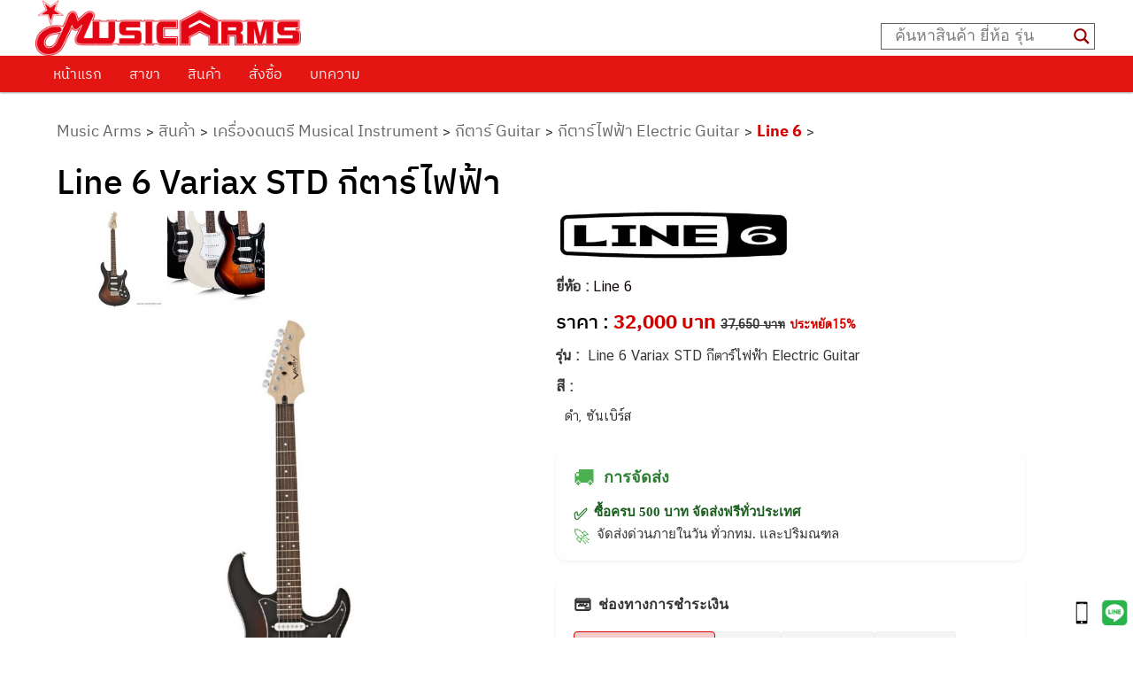

--- FILE ---
content_type: application/javascript; charset=utf-8
request_url: https://www.musicarms.net/wp-content/themes/twentyeleven/js/global.js?ver=3.98
body_size: 160
content:
jQuery(document).ready(function($){
	 ' use strict';
$(window).load(function() {
  // The slider being synced must be initialized first
  $('#carousel').flexslider({
    animation: "slide",
    controlNav: false,
    animationLoop: true,
    slideshow: false,
	itemWidth: 110,
    itemMargin: 5,
    asNavFor: '#slider'
  });
   
  $('#slider').flexslider({
    animation: "slide",
    controlNav: false,
    animationLoop: true,
	smoothHeight: true,
    slideshow: false,
    sync: "#carousel"
  });
});
}(jQuery));



--- FILE ---
content_type: application/javascript; charset=utf-8
request_url: https://www.musicarms.net/wp-content/themes/twentyeleven/js/ajax.js?ver=4.13
body_size: 319
content:
jQuery(function($){
 var $mainContent = $('#main-content'),
     $sub = $('body');
	 $sub.on ('click','#sub', function (e) {
		 e.preventDefault();
		 $el = $(this);
		 var value = $el.attr("href"),
		 	dropdown = document.getElementById("cat"),
			begin = $( "#from" ).val(),
			end = $( "#to" ).val(),
			string = $( "#string" ).val();
			value = "https://www.musicarms.net/?cat="+dropdown.options[dropdown.selectedIndex].value;
			if(typeof string != 'undefined') { value += "&s="+string.replace(/ /g, "%20") }
			if(typeof begin != 'undefined') { value += "&start="+begin.replace(/ /g, "%20") }
			if(typeof end != 'undefined') { value += "&end="+end.replace(/ /g, "%20") }
			//alert(value);
		 $mainContent.animate({opacity: "0.5"}); 
		 $mainContent.load(value+" #MyResult",function(){
			 $mainContent.animate({opacity:"1"});		 
			});
	 });
});

--- FILE ---
content_type: application/javascript; charset=utf-8
request_url: https://www.musicarms.net/wp-content/plugins/mod_wordpress_magiczoomplus/magiczoomplus/gallery/wordpress_magiczoomplus_gallery.js?ver=6.8.3
body_size: 4386
content:
(function($) {
    if (!$) throw 'MagicToolboxGallery: jQuery is not detected!';
    if ($.fn.MagicToolboxGallery) { return; }

    var GALLERY_CLASS = 'MagicToolboxGallery';
    var MAIN_CONTAINER = 'MagicToolboxContainer';
    var SLIDES_CONTAINER = 'MagicToolboxMainContainer';
    var SELECTORS_CONTAINER = 'MagicToolboxSelectorsContainer';
    var ACTIVE_CLASS = 'mt-gallery-active';
    var PRIVATE_DATA_OPTIONS = 'data-mt-gallery-options';

    var OPTIONS = { startSlide: 0 };

    function detectSlide(index, node) {
        var firstChild = $($(node)[0].firstChild),
            result = {
                index: index,
                id: firstChild.attr('id')
            };

        if (firstChild.hasClass('MagicZoom')) { // TODO
            result.type = 'MagicZoom';
        } else if (firstChild.hasClass('MagicZoomPlus')) {
            result.type = 'MagicZoomPlus';
        }

        return result;
    }

    function getSelectorIndex(node, arr) {
        var result = 0;

        for (var i = 0; i < arr.length; i++) {
            if (arr[i][0] === node) {
                result = i;
                break;
            }
        }

        return result;
    }

    var SlideInstance = function (node, options) {
        var self = this;
        this.node = $(node);
        this.node.addClass('mtb-gallery-slide');

        this.tool = $($(this.node)[0].firstChild);

        this.options = $.extend({
            index: 0,
            id: null,
            type: null // null || MagicThumb || MagicZoom || MagicZoomPlus
        }, options);

        this.thumbUrl = { thumbnail: { url: null } };
        this.selectors = $([]);
        this.isActive = false;
        this.activeSelector = null;
        this.selectorState = 0; // 0 - not loded, 1 - loading, 2 - loaded

        if (!this.options.type) {
            if (this.tool[0].tagName.toLowerCase() === 'iframe') {
                this.node.addClass('mt-gallery-video');
            }
        }

        this.mouseDownHandler = function (e) {
            var element = $(this);
            if (!self.options.type) {
                e.stopPropagation();
                e.preventDefault();
            }

            setTimeout(function() {
                $(self).trigger('selectorAction', {
                    slideIndex: self.options.index,
                    selectorIndex: element.data('galleryIndex')
                });
            }, 90);
        };
    };

    SlideInstance.prototype = $.extend(SlideInstance.prototype, {
        stopVideo: function() {
            if (!this.options.type) {
                var src = this.tool.attr('src');
                this.tool.attr('src', '');
                this.tool.attr('src', src);
            }
        },

        loadSelector: function (node) {
            var self = this, img = null;
            if (!this.options.type && !this.selectorState) {
                try {
                    img = $(node).find('img')[0];
                } catch (e) {}

                if (img) {
                    this.selectorState = 2;
                    this.thumbUrl.thumbnail.url = $(img).attr('src');
                } else {
                    this.selectorState = 1;
                    this.tool.MagicToolboxGalleryGetVideoImage(function(data) {
                        if (data) { self.thumbUrl = data }
                        self.selectorState = 2;
                        if (self.selectors.length) {
                            self.selectors.each(function(index, selector) {
                                self.setSelectorImage(selector);
                            });
                        }
                    }, true);
                }
            }
        },

        setSelectorImage: function (node) {
            var img, attr, thumbName = 'thumbnail';
            node = $(node);
            if (this.thumbUrl.thumbnail.url && !$(node).find('img').length) {
                img = $('<img>');

                attr = node.attr('data-max-width');
                if (typeof attr !== typeof undefined && attr !== false) {
                    if (this.thumbUrl.medium) {
                        if (parseInt(attr) > this.thumbUrl.thumbnail.width) { thumbName = 'medium'; }
                    }
                    img.css('max-width', attr + 'px');
                }

                attr = node.attr('data-max-height');
                if (typeof attr !== typeof undefined && attr !== false) {
                    img.css('max-height', attr + 'px');
                }

                img.attr('src', this.thumbUrl[thumbName].url);
            }

            if (img) { node.append(img); }
        },

        activateSlide: function (selectorIndex) {
            if (!this.isActive) {
                this.isActive = true;
                this.node.addClass(ACTIVE_CLASS);
            }

            if (!this.activeSelector || !this.isSelectorActive(selectorIndex)) {
                this.deactivateSlector();
                if (selectorIndex !== null) {
                    this.activateSlector(this.selectors[selectorIndex]);
                }
            }
        },

        deactivateSlide: function () {
            if (this.isActive) {
                this.isActive = false;
                this.node.removeClass(ACTIVE_CLASS);
                this.stopVideo();
                this.deactivateSlector();
            }
        },

        activateSlector: function (selector) {
            if (!this.activeSelector) {
                $(selector).addClass(ACTIVE_CLASS);
                this.activeSelector = selector;
            }
        },

        deactivateSlector: function () {
            if (this.activeSelector) {
                this.activeSelector.removeClass(ACTIVE_CLASS);
                this.activeSelector = null;
            }
        },

        isSelectorActive: function (selectorIndex) {
            var result = false;

            if (selectorIndex !== null && this.activeSelector) {
                result = (this.activeSelector.data('galleryIndex') === selectorIndex);
            }

            return result;
        },

        isSelectorFromHere: function (node) {
            var result = false, id;

            if (this.options.type) {
                id = $(node).attr('data-zoom-id');
            } else {
                id = $(node).attr('data-video-id') || $(node).attr('id');
            }

            if (id === this.options.id) {
                result = true;
            }

            return result;
        },

        addSelector: function (node) {
            var self = this;
            node = $(node);

            node.data('galleryIndex', this.selectors.length);

            this.loadSelector(node);
            this.setSelectorImage(node);

            node.on('click', function (e) {
                e.stopPropagation();
                e.preventDefault();
            });

            node[0].addEventListener('mousedown', this.mouseDownHandler, true);

            this.selectors.push(node);
        },

        detectStartSelector: function () {
            var i, result = null, l = this.selectors.length;

            if (l < 2 || !this.options.type) {
                result = 0;
            } else {
                for (i = 0; i < l; i++) {
                    if (this.selectors[i].attr('href') === this.tool.attr('href')) {
                        result = i;
                        break;
                    }
                }
            }

            return result;
        },

        destroy: function () {
            this.deactivateSlide();

            $(this.selectors).each(function(index, selector) {
                $(selector).data('galleryIndex', null);
                $(selector).off('click');
                $(selector)[0].removeEventListener('mousedown', this.mouseDownHandler, true);
            });
            this.selectors = [];
        }
    });

    var Instance = function(node, options) {
        var self = this, tmp;

        this.options = $.extend({}, OPTIONS, options, $(node).attr(PRIVATE_DATA_OPTIONS) || {});
        this.slideNodes = $($(node).find('.' + SLIDES_CONTAINER)[0]).children();
        this.selectorsNodes = $(node).find('.' + SELECTORS_CONTAINER + ' div:first-child').children();

        // TODO
        // tmp = $(node).find('.' + SELECTORS_CONTAINER + ' div:first-child');
        // if (tmp.hasClass('MagicScroll')) {
        //     this.selectorsNodes = tmp.find('.mcs-item');
        // } else {
        //     this.selectorsNodes = tmp.children();
        // }

        if (!this.slideNodes.length) {
            this.slideNodes = $(node).children().not('.' + SELECTORS_CONTAINER);
        }

        this.activeSlide = null;

        this.slideInstances = this.slideNodes.map(function(index, node) {
            var slide = new SlideInstance(node, detectSlide(index, node));

            $(slide).on('selectorAction', function (e, data) {
                self.activateSlide(data.slideIndex, data.selectorIndex);
            });

            return slide;
        });

        this.selectorsNodes.each(function(index, selector) {
            for (var i = 0; i < self.slideInstances.length; i++) {
                if (self.slideInstances[i].isSelectorFromHere(selector)) {
                    self.slideInstances[i].addSelector(selector);
                    break;
                }
            }
        });

        this.activateSlide(this.options.startSlide, this.slideInstances[this.options.startSlide].detectStartSelector());
    };

    Instance.prototype = $.extend(Instance.prototype, {
        activateSlide: function (slideIndex, selectorIndex) {
            var slide;

            if ($.isNumeric(slideIndex)) {
                slideIndex = parseInt(slideIndex);
                if (slideIndex > -1 && slideIndex < this.slideInstances.length) {
                    slide = this.slideInstances[slideIndex];
                    if ($.isNumeric(selectorIndex)) {
                        selectorIndex = parseInt(selectorIndex);
                    } else {
                        selectorIndex = null;
                    }

                    if (this.activeSlide !== slide || !this.activeSlide.isSelectorActive(selectorIndex)) {
                        if (this.activeSlide) {
                            this.activeSlide.deactivateSlide();
                        }
                        slide.activateSlide(selectorIndex);
                        this.activeSlide = slide;
                    }
                }
            }
        },

        destroy: function () {
            this.slideInstances.each(function(index, slide) {
                $(slide).off('selectorAction');
                slide.destroy();
            });
        }
    });

    $.fn.MagicToolboxGallery = function (options) {
        if (!options) { options = {}; }

        return this.each(function() {
            if (!$(this).data(GALLERY_CLASS)) {
                $(this).data(GALLERY_CLASS, new Instance(this, options));
            }

            return this;
        });
    };

    $.fn.MagicToolboxGalleryDestroy = function () {
        return this.each(function() {
            if ($(this).data(GALLERY_CLASS)) {
                $(this).data(GALLERY_CLASS).destroy();
                $(this).data(GALLERY_CLASS, null);
            }
            return this;
        });
    };

    $.fn.MagicToolboxGalleryGetVideoImage = function (callback, getAll) {
        var sources = {};

        var youtubeImgs = {
            'thumb1': '1.jpg',                // 120x90
            'thumb2': '2.jpg',                // 120x90
            'thumb3': '3.jpg',                // 120x90
            'def0': '0.jpg',                  // 480x360
            'def1': 'default.jpg',            // 120x90
            'middleQuality': 'mqdefault.jpg', // 320x180
            'highQuality': 'hqdefault.jpg',   // 480x360
            'maxSize': 'maxresdefault.jpg'    // 1920x1080
        };

        function getType(str) {
            var result = null, format;

            if (/youtube/.test(str) || /youtu\.be/.test(str)) {
                result = 'youtube';
            } else if (/vimeo/.test(str)){
                result = 'vimeo';
            }

            return result;
        }

        function getYouTobeId(url) {
            var result = null;

            url = url.replace(/(>|<)/gi,'').split(/(vi\/|v=|\/v\/|youtu\.be\/|\/embed\/)/);
            if(url[2] !== undefined) {
                url = url[2].split(/[^0-9a-z_\-]/i);
                if (url.length && url[0]) {
                    result = url[0];
                }
            }

            return result;
        }

        function getVimeoId(url) {
            var result = null;

            url = url.match(/(?:https?:\/\/)?(?:www.)?(?:player.)?vimeo.com\/(?:[a-z]*\/)*([0-9]{6,11})[?]?.*/)[1];
            if (url) { result = url; }

            return result;
        }

        function getSrc (url, cb) {
            var type, thumbUrl = null, id, xhttp;

            if (url) {
                if (sources[url]) {
                    if (getAll) {
                        if (sources[url].all) {
                            cb(sources[url].all);
                            return;
                        }
                    } else {
                        if (sources[url].url) {
                            cb(sources[url].url);
                            return;
                        } else if (sources[url].all) {
                            cb(sources[url].all.thumbnail.url);
                            return;
                        }
                    }
                }
                type = getType(url);
                if (type === 'youtube') {
                    id = getYouTobeId(url);
                    if (id) {
                        if (getAll) {
                            thumbUrl = {
                                thumbnail: {
                                    url: 'https://img.youtube.com/vi/' + id + '/' + youtubeImgs.def1,
                                    width: 120,
                                    height: 90
                                },
                                medium: {
                                    url: 'https://img.youtube.com/vi/' + id + '/' + youtubeImgs.def0,
                                    width: 480,
                                    height: 360
                                }
                            };
                        } else {
                            // thumbUrl = 'https://img.youtube.com/vi/' + id + '/' + youtubeImgs.thumb1;
                            thumbUrl = 'https://img.youtube.com/vi/' + id + '/' + youtubeImgs.def1;
                        }
                    }
                    if (!sources[url]) { sources[url] = {}; }

                    if (getAll) {
                        sources[url].all = thumbUrl;
                    } else {
                        sources[url].url = thumbUrl;
                    }
                    
                    cb(thumbUrl);
                } else {
                    id = getVimeoId(url);
                    if (id) {
                        thumbUrl = 'https://vimeo.com/api/v2/video/' + id + '.json';

                        xhttp = new XMLHttpRequest();
                        xhttp.open("GET", thumbUrl, true);

                        xhttp.onreadystatechange = function() {
                            var imgUrl = null, obj;
                            if (xhttp.readyState === 4) {
                                if (xhttp.status === 200) {
                                    try  {
                                        if (getAll) {
                                            obj = JSON.parse(xhttp.responseText)[0];
                                            imgUrl = {
                                                thumbnail: {
                                                    url: obj.thumbnail_small,
                                                    width: 100,
                                                    height: 75
                                                },
                                                medium: {
                                                    url: obj.thumbnail_medium,
                                                    width: 200,
                                                    height: 150
                                                }
                                            };
                                        } else {
                                            imgUrl = (JSON.parse(xhttp.responseText)[0]).thumbnail_small;
                                        }
                                    } catch (e) {}

                                    if (imgUrl) {
                                        if (!sources[url]) { sources[url] = {}; }

                                        if (getAll) {
                                            sources[url].all = imgUrl;
                                        } else {
                                            sources[url].url = imgUrl;
                                        }    
                                    }

                                    cb(imgUrl);
                                } else {
                                    cb(imgUrl);
                                }
                            }
                        };

                        xhttp.send(true);
                    } else {
                        cb(thumbUrl);
                    }
                }
            } else {
                cb(thumbUrl);
            }
        }

        return this.each(function() {
            if (this.tagName.toLowerCase() === 'iframe') {
                getSrc($(this).attr('src'), function(thumbUrl) { callback(thumbUrl); });
            } else {
                callback(null);
            }
            return this;
        });
    };

    $(document).ready(function() { $('.MagicToolboxContainer.' + GALLERY_CLASS).MagicToolboxGallery(); });
})(jQuery);